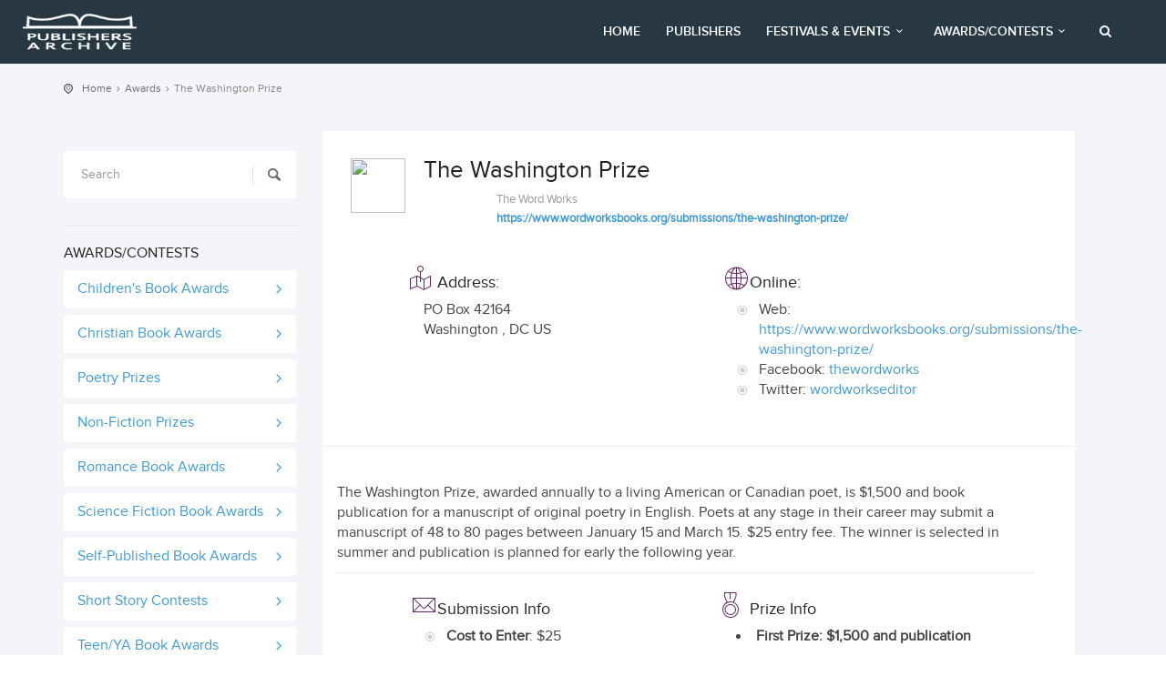

--- FILE ---
content_type: text/html; charset=UTF-8
request_url: http://publishersarchive.com/contest.php?id=335
body_size: 6561
content:
    <!DOCTYPE html>
    <html>

    <head>
        <meta charset="utf-8">
        <meta http-equiv="X-UA-Compatible" content="IE=edge">
        <meta name="viewport" content="width=device-width, initial-scale=1">
        <meta name="keywords" content="book publishers, book publishing directory, book fairs, writers festivals, book awards, writing contests, book publisher lists">
        <meta name="description" content="The Washington Prize, awarded annually to a living American or Canadian poet, is $1,500 and book publication for a manuscript of original poetry in English. Poets at any stage in their career may submit a manuscript of 48 to 80 pages between January 15 and March 15. $25 entry fee. The winner is selected in summer and publication is planned for early the following year.                            ">

        <title>The Washington Prize : Book Awards, Writing Contests, Literary Prizes - PublishersArchive</title>
        <script data-ad-client="ca-pub-8870932556899172" async src="https://pagead2.googlesyndication.com/pagead/js/adsbygoogle.js"></script>
        <!-- Favicons-->
        <link rel="apple-touch-icon" sizes="152x152" href="/img/apple-touch-icon.png">
        <link rel="icon" type="image/png" sizes="32x32" href="/img/favicon-32x32.png">
        <link rel="icon" type="image/png" sizes="16x16" href="/img/favicon-16x16.png">
        <link rel="manifest" href="/img/site.webmanifest">
        <link rel="mask-icon" href="/img/safari-pinned-tab.svg" color="#5bbad5">
        <meta name="msapplication-TileColor" content="#00aba9">
        <meta name="theme-color" content="#85c8b5">
        <link rel="canonical" href="https://publishersarchive.com/award/335" />

        <!-- BASE CSS -->
        <link href="/css/main_font/main_font.css" rel="stylesheet">
        <link href="/css/animate.min.css" rel="stylesheet">
        <link href="/css/bootstrap.min.css" rel="stylesheet">
        <link href="/css/menu.css" rel="stylesheet">
        <link href="/css/style.css" rel="stylesheet">
        <link href="/css/responsive.css" rel="stylesheet">
        <link href="/css/elegant_font/elegant_font.min.css" rel="stylesheet">
        <link href="/css/icon_font/pe-icon-7-stroke.min.css" rel="stylesheet">
        <link href="/css/fontello/css/fontello.min.css" rel="stylesheet">
        <link href="/css/magnific-popup.css" rel="stylesheet">
        <link href="/css/blog.css" rel="stylesheet">

        <!-- YOUR CUSTOM CSS -->
        <link href="css/custom.css" rel="stylesheet">
        <script src="https://kit.fontawesome.com/3d236fae13.js" crossorigin="anonymous"></script>
        <style>
            #position ul {
                margin-top: 60px;
                padding: 0;
                color: #888;
            }
        </style>
    </head>

    <body>



        <!-- Header================================================== -->
        <header>
    <div class="container-fluid">
        <div class="row">
            <div class="col-md-3 col-sm-3 col-xs-3">
                <div id="logo">
                    <a href="/index.html"><img src="/img/logo.png" width="125" height="40" alt="Publishers Archive" data-retina="true"></a>
                </div>
            </div>
            <nav class="col-md-9 col-sm-9 col-xs-9">
                <a class="cmn-toggle-switch cmn-toggle-switch__htx open_close" href="javascript:void(0);"><span>Menu</span></a>
                <div class="main-menu">
                    <div id="header_menu">
                        <img src="/img/logo_mobile.png" width="125" height="40" alt="Publishers Archive Logo" data-retina="true">
                    </div>
                    <a href="#" class="open_close" id="close_in"><i class="icon_close"></i></a>
                    <ul>
                        <li>
                            <a href="/">Home </a>
                        </li>
                        <li>
                            <a href="/index.html#directory">Publishers </a>
                        </li>
                        <li class="megamenu submenu">
                            <a href="/events.html" class="show-submenu-mega">Festivals &amp; Events<i class="icon-down-open-mini"></i></a>
                            <div class="menu-wrapper show_mega">
                                <div class="col-md-4">
                                    <h3><i class="icon-pin"></i>Event Location</h3>
                                    <ul>
                                        <li><a href="/au-nz-events.html">Australia/New Zealand</a></li>
                                        <li><a href="/canada-book-events.html">Canada</a></li>
                                        <li><a href="/ireland-book-events.html">Ireland</a></li>
                                        <li><a href="/uk-book-events.html">United Kingdom</a></li>
                                        <li><a href="/us-book-events.html">United States</a></li>
                                    </ul>
                                </div>
                                <div class="col-md-4">
                                    <h3><i class="icon-bookmark"></i>Festival Genre</h3>
                                    <ul>
                                        <li><a href="/crime-fiction-festivals.html">Mystery/Crime</a></li>
                                        <li><a href="/poetry-festivals.html">Poetry</a></li>

                                        <li><a href="/religious-book-festivals.html">Religion</a></li>
                                        <li><a href="/romance-fiction-events.html">Romance</a></li>
                                        <li><a href="/scifi-horror-festivals.html">SciFi/Horror</a></li>
                                    </ul>
                                </div>
                                <div class="col-md-4">
                                    <h3><i class="icon-tag"></i>Event Type</h3>
                                    <ul>
                                        <li><a href="/writers-conferences-festivals.html">Writers Conferences/Events</a></li>
                                        <li><a href="/international-book-festivals.html">International Book Festivals</a></li>
                                        <li><a href="/literary-festivals.html">Literary Festivals</a></li>
                                        <li><a href="/childrens-festivals.html">Children&rsquo;s/Teen Festivals</a></li>
                                        
                                        
                                        <li><a href="/2026-book-events.html"><b><i class="icon-calendar"></i> 2026 Events</b></a></li>
                                    </ul>
                                </div>
                            </div><!-- End menu-wrapper -->
                        </li>
                        <li class="megamenu submenu">
                            <a href="/awards.html" class="show-submenu-mega">Awards/Contests<i class="icon-down-open-mini"></i></a>
                            <div class="menu-wrapper show_mega">
                                <div class="col-md-4">
                                    <h3><i class="icon-pin"></i>Location</h3>
                                    <ul>
                                        <li><a href="/au-nz-awards.html">Australia/New Zealand</a></li>
                                        <li><a href="/canada-awards.html">Canada</a></li>
                                        <li><a href="/ie-awards.html">Ireland</a></li>
                                        <li><a href="/uk-awards.html">United Kingdom</a></li>
                                        <li><a href="/us-awards.html">United States</a></li>
                                    </ul>
                                </div>
                                <div class="col-md-4">
                                    <h3><i class="icon-bookmark"></i>Award Genre</h3>
                                    <ul>
                                        <li><a href="/childrens-book-awards">Children's</a></li>
                                        <li><a href="/christian-book-awards">Christian</a></li>
                                        <li><a href="/mystery-book-awards">Mystery/Crime</a></li>
                                        <li><a href="/romance-book-awards">Romance</a></li>
                                        <li><a href="/scifi-fantasy-contests">Science Fiction/Fantasy</a></li>
                                        <li><a href="/young-adult-book-awards">Teen/Young Adult</a></li>
                                    </ul>
                                </div>
                                <div class="col-md-4">
                                    <h3><i class="icon-tag"></i>Entry Type</h3>
                                    <ul>
                                        <li><a href="/published-book-awards.html">Published Books</a></li>
                                        <li><a href="/unpublished-ms-awards.html">Unpublished Manuscripts</a></li>
                                        <li><a href="/self-published-book-awards">Self-Published Books</a></li>
                                        <li><a href="/short-story-contests">Short Stories/Flash Fiction</a></li>
                                        <li><a href="/poetry-contests">Poetry</a></li>
                                        <li><a href="/young-writers-awards">For Young Writers</a></li>
                                    </ul>
                                </div>
                            </div><!-- End menu-wrapper -->
                        </li>




                        <li><a href="#search" id="search_bt"><i class=" icon-search"></i><span>Search</span></a></li>
                    </ul>
                </div><!-- End main-menu -->
            </nav>
        </div>
    </div><!-- container -->
</header><!-- End Header -->        <!-- Header================================================== -->



        <div class="container_gray_bg">
            <div id="position">
                <div class="container">
                    <ul>
                        <li><a href="#">Home</a></li>
                        <li><a href="javascript:history.back();">Awards</a></li>
                        <li>The Washington Prize</li>
                    </ul>
                </div>
            </div><!-- Position -->
            <div class="container margin_60">
                <div class="row">
                    <!-- aside-->
                    <aside class="col-md-3" id="sidebar">
                        <br />
                         <!--search widget --> <form action="https://publishersarchive.com/search.html" class="publishers-search" name="Search">
                	<div class="widget">
					<div id="custom-search-input">
                <div class="input-group col-md-12">
                <input type="hidden" name="cx" value="partner-pub-8870932556899172:3137060701">

                    <input type="text" name="q" class="form-control input-lg" placeholder="Search" />
                  
                    <span class="input-group-btn">
                        <button class="btn btn-info btn-lg" name="sa" type="submit">
                            <i class="icon-search-1"></i>
                        </button>
                    </span>
                     
    <script type="text/javascript" src="https://www.google.com/coop/cse/brand?form=cse-search-box&amp;lang=en"></script>
                </div>
            </div>
				</div></form><!-- End Search -->                        <hr>
                        
					<div class="widget">
					<h4>Awards/Contests</h4>
					<ul id="cat_nav">
					<li><a href="/childrens-book-awards">Children's Book Awards</a></li>
					<li><a href="/christian-book-awards">Christian Book Awards</a></li>
                       <li><a href="/poetry-contests">Poetry Prizes</a></li>
                    	
                        <li><a href="/non-fiction-book-awards">Non-Fiction Prizes</a></li>
                        
						<li><a href="/romance-book-awards">Romance Book Awards</a></li>
						<li><a href="/scifi-fantasy-contests">Science Fiction Book Awards</a></li>
						<li><a href="/self-published-book-awards">Self-Published Book Awards</a></li>
						<li><a href="/short-story-contests">Short Story Contests</a></li>
						<li><a href="/young-adult-book-awards">Teen/YA Book Awards</a></li>
                    </ul>
				</div><!-- End widget -->
				<hr>
                        <hr>



                    </aside><!-- End aside -->
                    <!--aside-->



                    <div class="col-md-9">
                        <div class="box_style_1">
                            <div class="indent_title_in">

                                <i> <img src="https://graph.facebook.com/thewordworks/picture" height=60 width=60></i>
                                <h3 style="padding-bottom:10px;"> The Washington Prize</h3>
                                <div class="wrapper_indent">
                                    <p class="owner">The Word Works</p>
                                    <p style="margin-top:7px;"><b><a href="https://www.wordworksbooks.org/submissions/the-washington-prize/" target="new">https://www.wordworksbooks.org/submissions/the-washington-prize/</a></b></p>
                                </div>
                                <br><br>
                                <div class="row">
                                    <div class="col-md-6">
                                        <i class="pe-7s-map-2" style="font-size:30px;"> </i>
                                        <h4 style="padding-left:15px;">Address:</h4>

                                        <div class="adr"> <span class="street-address">PO Box 42164                                            </span>
                                            <br><span class="locality">
                                                Washington </span>,
                                            <span class="region">DC US</span>

                                        </div>

                                    </div>
                                                                        <div class="col-md-6">
                                        <i class="pe-7s-global" style="font-size:30px;"> </i>
                                        <h4 style="padding-left:15px;">Online:</h4>
                                        <ul class="list_style_1">
                                            <li class=web>Web: <a class="url" href=https://www.wordworksbooks.org/submissions/the-washington-prize/ rel=nofollow target="_blank">https://www.wordworksbooks.org/submissions/the-washington-prize/</a></li>
                                                                                        <li class=web>Facebook: <a class="url" href=https://www.facebook.com/thewordworks rel=nofollow target="_blank">thewordworks</a></li>                                            <li class=web>Twitter: <a class="url" href=https://twitter.com/wordworkseditor rel=nofollow target="_blank">wordworkseditor</a></li>


                                        </ul>
                                    </div>
                                </div>
                            </div>

                            <!--closing vcard-->

                            <div class="cleared"></div>
                            <hr class="styled_2">
                            <div class="row">

                                <p>The Washington Prize, awarded annually to a living American or Canadian poet, is $1,500 and book publication for a manuscript of original poetry in English. Poets at any stage in their career may submit a manuscript of 48 to 80 pages between January 15 and March 15. $25 entry fee. The winner is selected in summer and publication is planned for early the following year.                            </p><hr size=1 noshade>

                            </div>

                            <div class="row indent_title_in">
                                <div class="col-md-6">
                                    <i class="pe-7s-mail" style="font-size:30px;"> </i>
                                    <h4 style="padding-left:15px;">Submission Info</h4>
                                    <ul class="list_style_1"><li><b>Cost to Enter</b>: $25</li><br><li><b>Submission Deadline</b>: Mar 15, 2024</li><br><li><b><a href=https://www.wordworksbooks.org/submissions/guidelines/ target=new>Submission Instructions/Form</a></b></li><br/><li><b><a href=https://www.wordworksbooks.org/submissions/the-washington-prize/ target=new>View Past Winners</a></b></li><br/><li><b>Open to unpublished manuscripts</li><br/>                                </div>
                                <div class="col-md-6">
                                    <i class="pe-7s-medal" style="font-size:30px;"> </i>
                                    <h4 style="padding-left:15px;">Prize Info</h4>
                                    <li><b>First Prize</b>: $1,500 and publication</li><br>                                    </ul>
                                </div>
                            </div>
                            <!-- end of prize data -->
                            <div class="post_info clearfix"><i class="icon-tags"></i>
                                Awards, <a href=/poetry-contests>Poetry</a>,                             </div>



                            <div class="row">
                                <div class="col-md-6">

                                    <h4> Followers on Twitter </h4></p>
                                    <a class="twitter-timeline" data-height="650" href="https://twitter.com/wordworkseditor?ref_src=twsrc%5Etfw">Tweets by wordworkseditor</a> <script async src="https://platform.twitter.com/widgets.js" charset="utf-8"></script>

                                </div>
                                <div class="col-md-6">
                                    <div id="fb-root">
                                        <script>
                                            (function(d, s, id) {
                                                var js, fjs = d.getElementsByTagName(s)[0];
                                                if (d.getElementById(id)) return;
                                                js = d.createElement(s);
                                                js.id = id;
                                                js.src = "//connect.facebook.net/en_US/sdk.js#xfbml=1&version=v2.5&appId=107545412668835";
                                                fjs.parentNode.insertBefore(js, fjs);
                                            }(document, 'script', 'facebook-jssdk'));
                                        </script>

                                        <!--end facebook javascript sdk-->
                                        <div class="fb-page" data-href="https://www.facebook.com/thewordworks" data-tabs="timeline" data-height="650" data-small-header="false" data-adapt-container-width="true" data-hide-cover="true" data-show-facepile="true"></div>                                    </div>
                                </div>

                                <br clear=all>
                            <h2>Related Contests</h2><P><a href=/award/418><b>Caribbean Magazine Plus Poetry Contest</b></a><br>Entries must be 500 words minimum, 2,000 words maximum (not including title). <br />
<br />
Entrants must be citizens of a Caribbean or Central Amer...</p><P><a href=/award/260><b>Miller Williams Poetry Prize</b></a><br> A prize of $5,000 and publication by University of Arkansas Press is given annually for a poetry collection. <br />
Submit a manuscript of 60 to 90 ...</p><P><a href=/award/279><b>Amy Lowell Traveling Poet Scholarship</b></a><br> The American poet Amy Lowell died in 1925. Her will established an annual scholarship to support travel abroad for gifted American-born poets. The sc...</p>


                            </div>
                        </div>
                    </div>
                </div>




                <!--End row -->
            </div>
            <!--End container -->
        </div>
        <!--End container_gray_bg -->


        <!--End container -->

        <div class="container_gray_bg" id="newsletter_container">
        <div class="container margin_60">
            <div class="row">
                <div class="col-md-8 col-md-offset-2 text-center">
                    <h3>Subscribe to our Newsletter for latest news.</h3>
                    <div id="message-newsletter"></div>
                    <form action="https://publishingcentral.us17.list-manage.com/subscribe/post?u=02ba1b76b9f8a4984ea3bff8a&amp;id=6fb7cdeb4b" method="post" name="newsletter" id="newsletter" class="form-inline">
                      
                    <div class="mc-field-group">
                       
                        <input type="email" value="" name="EMAIL" id="email_newsletter" placeholder="Your Email" class="form-control" required>  <button id="submit-newsletter" class="button"> Subscribe</button>
                    </div>
                        <div id="mce-responses" class="clear foot">
                            <div class="response" id="mce-error-response" style="display:none"></div>
                            <div class="response" id="mce-success-response" style="display:none"></div>
                        </div>    <!-- real people should not fill this in and expect good things - do not remove this or risk form bot signups-->
                        <div style="position: absolute; left: -5000px;" aria-hidden="true"><input type="text" name="b_02ba1b76b9f8a4984ea3bff8a_6fb7cdeb4b" tabindex="-1" value=""></div>
                         
                                   
                   
                    </form>
                </div>
            </div>
        </div>
        </div><!-- End newsletter_container -->




         <footer>
     <div class="container">
         <div class="row ">
             <div class="col-md-3 col-sm-3">
                 <p id="logo_footer">
                     <img src="/img/logo.png" width="125" height="40" alt="PublishersArchive Logo" data-retina="true">
                 </p>
                 <br><br>
                 <h4 style="border-bottom:none;">Follow Us</h4>
                 <p><i class="fab fa-facebook-square fa-2x"></i> &nbsp; <i class="fab fa-twitter-square fa-2x"></i> &nbsp; <i class="fab fa-youtube-square fa-2x"></i></p>
             </div>
             <div class="col-md-2 col-sm-3">
                 <h4>Menu</h4>
                 <ul>
                     <li><a href="/">Publishers</a></li>
                     <li><a href="/awards.html">Contests &amp; Awards</a></li>
                     <li><a href="/events.html">Festivals &amp; Events</a></li>
                     <li><a href="/submit-contact.html">Submit a Site</a></li>
                     <li><a href="/submit-contact.html">Contact</a></li>
                     <li><a href="/privacy.html">Privacy</a></li>
                 </ul>
             </div>
             <div class="col-md-5 col-sm-4">

                 <div class="widget widget-twitter">
                 <script type="module" src="https://cdn.jsdelivr.net/npm/bsky-embed/dist/bsky-embed.es.js" async></script>
<style>
  bsky-embed {
    display:block;
    max-width:350px;
  }
</style>
  <bsky-embed
    username="publishersarchive.com"
    limit="2"
    load-more="true"
  >
  </bsky-embed>
                 </div>
             </div>
             <div class="col-md-2 col-sm-2">
                 <h4>Disclosure</h4>
                 <ul>We are a participant in the Amazon Services LLC Associates Program, an affiliate advertising program designed to provide a means for us to earn fees by linking to Amazon.com and affiliated sites.
                 </ul>
             </div>
         </div><!-- End row -->
     </div><!-- End container -->
 </footer><!-- End footer -->
 <script type="text/javascript" charset="utf-8" src="/twitter/jquery.tweet.js"></script>        <!-- Search modal -->
        <div id="search">
    <button type="button" class="close">×</button>
    <form action="https://publishersarchive.com/search.html" name="Search">
       <input type="hidden" name="cx" value="partner-pub-8870932556899172:3137060701" />
    <input type="hidden" name="cof" value="FORID:10" />
    <input type="hidden" name="ie" value="UTF-8" />
        <input type="search" name="q" value="" placeholder="type keyword(s) here" >
        <button type="submit" class="button" name="sa" value="Search">Search</button>
    </form>
    <script type="text/javascript" src="https://www.google.com/coop/cse/brand?form=cse-search-box&amp;lang=en"></script>
</div>

        <!-- Common scripts -->
        <script src="/js/jquery-1.11.2.min.js"></script>
        <script src="/js/common_scripts_min.js"></script>
        <script src="/js/functions.js"></script>
        <script src="/assets/validate.js"></script>

    </body>

    </html>

--- FILE ---
content_type: text/html; charset=utf-8
request_url: https://www.google.com/recaptcha/api2/aframe
body_size: 184
content:
<!DOCTYPE HTML><html><head><meta http-equiv="content-type" content="text/html; charset=UTF-8"></head><body><script nonce="VWNMHv6P-LQ6vArhur6vxw">/** Anti-fraud and anti-abuse applications only. See google.com/recaptcha */ try{var clients={'sodar':'https://pagead2.googlesyndication.com/pagead/sodar?'};window.addEventListener("message",function(a){try{if(a.source===window.parent){var b=JSON.parse(a.data);var c=clients[b['id']];if(c){var d=document.createElement('img');d.src=c+b['params']+'&rc='+(localStorage.getItem("rc::a")?sessionStorage.getItem("rc::b"):"");window.document.body.appendChild(d);sessionStorage.setItem("rc::e",parseInt(sessionStorage.getItem("rc::e")||0)+1);localStorage.setItem("rc::h",'1769491548938');}}}catch(b){}});window.parent.postMessage("_grecaptcha_ready", "*");}catch(b){}</script></body></html>

--- FILE ---
content_type: text/javascript
request_url: http://publishersarchive.com/assets/validate.js
body_size: 3391
content:
/// Jquery validate newsletter
jQuery(document).ready(function(){

	$('#newsletter').submit(function(){

		var action = $(this).attr('action');

		$("#message-newsletter").slideUp(750,function() {
		$('#message-newsletter').hide();
		
		$('#submit-newsletter')
			.after('<i class="icon-spin4 animate-spin loader"></i>')
			.attr('disabled','disabled');

		$.post(action, {
			email_newsletter: $('#email_newsletter').val()
		},
			function(data){
				document.getElementById('message-newsletter').innerHTML = data;
				$('#message-newsletter').slideDown('slow');
				$('#newsletter .loader').fadeOut('slow',function(){$(this).remove()});
				$('#submit-newsletter').removeAttr('disabled');
				if(data.match('success') != null) $('#newsletter').slideUp('slow');

			}
		);

		});

		return false;

	});

});


// Jquery validate form event submit
jQuery(document).ready(function(){

	$('#contactform').submit(function(){

		var action = $(this).attr('action');

		$("#message-contact").slideUp(750,function() {
		$('#message-contact').hide();

 		$('#submit-contact')
			.after('<i class="icon-spin4 animate-spin loader"></i>')
			.attr('disabled','disabled');
			
		$.post(action, {
			name_contact: $('#name_contact').val(),
			message_contact: $('#message_contact').val(),
			event_name: $('#event_name').val(),
			event_url: $('#event_url').val(),
			award_name: $('#award_name').val(),
			award_url: $('#award_url').val(),
			business_name: $('#business_name').val(),
			business_url: $('#business_url').val(),
			publisher_name: $('#publisher_name').val(),
			publisher_url: $('#publisher_url').val(),
			startdate: $('#startdate').val(),
			enddate: $('#enddate').val(),
			address: $('#address').val(),
			address2: $('#address2').val(),
			city: $('#city').val(),
			state: $('#state').val(),
			country: $('#country').val(),
			zip: $('#zip').val(),
			firstprize: $('#firstprize').val(),
			secondprize: $('#secondprize').val(),
			thirdprize: $('#thirdprize').val(),
			moreprize: $('#moreprize').val(),
			eventdescription: $('#eventdescription').val(),
			awarddescription: $('#awarddescription').val(),
			publisherdescription: $('#publisherdescription').val(),
			businessdescription:$('#businessdescription').val(),
			guidelines:$('#guidelines').val(),
			rights:$('#rights').val(),
			jobs:$('#jobs').val(),
			distribution:$('#distribution').val(),
			pastwinners:$('#pastwinners').val(),
			cost:$('#cost').val(),
			deadline:$('#deadline').val(),
			selfpub:$('#selfpub1').val(),
			selfpub0:$('#selfpub0').val(),
			free0:$('#free0').val(),
			free:$('#free1').val(),
			venue: $('#venue').val(),
			recurring: $('#recurring').val(),
			tag: $('#tag').val(),
			subtype: $('#subtype').val(),
			facebook: $('#facebook').val(),
			twitter: $('#twitter').val(),
			youtube: $('#youtube').val(),
			spotify: $('#spotify').val(),
			publisher_category:$('input[type=checkbox]:checked').map(function() {
				return $(this).val();
			}).get(),	
			verify_contact: $('#verify_contact').val()
		},
			function(data){
				document.getElementById('message-contact').innerHTML = data;
				$('#message-contact').slideDown('slow');
				$('#contactform .loader').fadeOut('slow',function(){$(this).remove()});
				$('#submit-contact').removeAttr('disabled');
				if(data.match('success') != null) $('#contactform').slideUp('slow');

			}
		);

		});

		return false;

	});
		});
		
